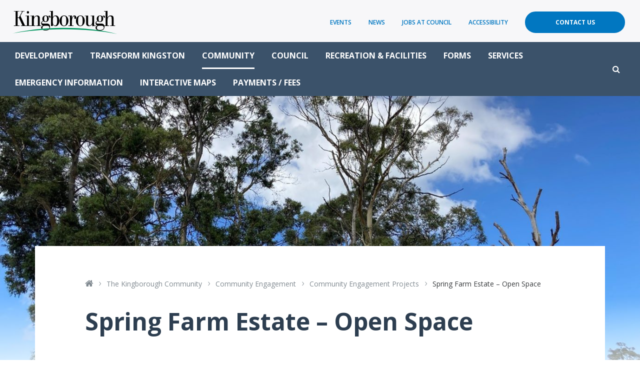

--- FILE ---
content_type: text/html; charset=UTF-8
request_url: https://www.kingborough.tas.gov.au/kingborough/engagement-2/community-engagement-projects/spring-farm-estate-play-space/
body_size: 16751
content:
<!doctype html>
<html lang="en-US">
<head prefix="og: http://ogp.me/ns# fb: http://ogp.me/ns/fb#">
	<meta charset="UTF-8">
	<meta http-equiv="X-UA-Compatible" content="IE=edge">    
	<meta name="viewport" content="width=device-width, initial-scale=1.0, maximum-scale=1.0">
	
	<title>Spring Farm Estate - Open Space - Kingborough Council</title>
	
	<!-- <link rel="shortcut icon" href="https://www.kingborough.tas.gov.au/wp-content/themes/theme/static/images/touch/favicon.png">
	<link rel="apple-touch-icon" href="https://www.kingborough.tas.gov.au/wp-content/themes/theme/static/images/touch/apple-touch-icon.png"> -->
    
	<meta name='robots' content='index, follow, max-image-preview:large, max-snippet:-1, max-video-preview:-1' />
	<style>img:is([sizes="auto" i], [sizes^="auto," i]) { contain-intrinsic-size: 3000px 1500px }</style>
	
	<!-- This site is optimized with the Yoast SEO plugin v24.9 - https://yoast.com/wordpress/plugins/seo/ -->
	<link rel="canonical" href="https://www.kingborough.tas.gov.au/kingborough/engagement-2/community-engagement-projects/spring-farm-estate-play-space/" />
	<meta property="og:locale" content="en_US" />
	<meta property="og:type" content="article" />
	<meta property="og:title" content="Spring Farm Estate - Open Space - Kingborough Council" />
	<meta property="og:description" content="The public consultation has now closed. In the past three years, approximately 600 residential lots have been created in the Spring Farm and Whitewater Park Estate developments. Council is now&hellip;" />
	<meta property="og:url" content="https://www.kingborough.tas.gov.au/kingborough/engagement-2/community-engagement-projects/spring-farm-estate-play-space/" />
	<meta property="og:site_name" content="Kingborough Council" />
	<meta property="article:modified_time" content="2022-09-19T23:50:19+00:00" />
	<meta property="og:image" content="https://www.kingborough.tas.gov.au/wp-content/uploads/2022/06/Map-Spring-Farm-POS-Picture2a.jpg" />
	<meta property="og:image:width" content="702" />
	<meta property="og:image:height" content="458" />
	<meta property="og:image:type" content="image/jpeg" />
	<meta name="twitter:card" content="summary_large_image" />
	<meta name="twitter:label1" content="Est. reading time" />
	<meta name="twitter:data1" content="2 minutes" />
	<script type="application/ld+json" class="yoast-schema-graph">{"@context":"https://schema.org","@graph":[{"@type":"WebPage","@id":"https://www.kingborough.tas.gov.au/kingborough/engagement-2/community-engagement-projects/spring-farm-estate-play-space/","url":"https://www.kingborough.tas.gov.au/kingborough/engagement-2/community-engagement-projects/spring-farm-estate-play-space/","name":"Spring Farm Estate - Open Space - Kingborough Council","isPartOf":{"@id":"https://www.kingborough.tas.gov.au/#website"},"primaryImageOfPage":{"@id":"https://www.kingborough.tas.gov.au/kingborough/engagement-2/community-engagement-projects/spring-farm-estate-play-space/#primaryimage"},"image":{"@id":"https://www.kingborough.tas.gov.au/kingborough/engagement-2/community-engagement-projects/spring-farm-estate-play-space/#primaryimage"},"thumbnailUrl":"https://www.kingborough.tas.gov.au/wp-content/uploads/2022/06/Map-Spring-Farm-POS-Picture2a.jpg","datePublished":"2022-06-29T02:51:25+00:00","dateModified":"2022-09-19T23:50:19+00:00","breadcrumb":{"@id":"https://www.kingborough.tas.gov.au/kingborough/engagement-2/community-engagement-projects/spring-farm-estate-play-space/#breadcrumb"},"inLanguage":"en-US","potentialAction":[{"@type":"ReadAction","target":["https://www.kingborough.tas.gov.au/kingborough/engagement-2/community-engagement-projects/spring-farm-estate-play-space/"]}]},{"@type":"ImageObject","inLanguage":"en-US","@id":"https://www.kingborough.tas.gov.au/kingborough/engagement-2/community-engagement-projects/spring-farm-estate-play-space/#primaryimage","url":"https://www.kingborough.tas.gov.au/wp-content/uploads/2022/06/Map-Spring-Farm-POS-Picture2a.jpg","contentUrl":"https://www.kingborough.tas.gov.au/wp-content/uploads/2022/06/Map-Spring-Farm-POS-Picture2a.jpg","width":702,"height":458},{"@type":"BreadcrumbList","@id":"https://www.kingborough.tas.gov.au/kingborough/engagement-2/community-engagement-projects/spring-farm-estate-play-space/#breadcrumb","itemListElement":[{"@type":"ListItem","position":1,"name":"Home","item":"https://www.kingborough.tas.gov.au/"},{"@type":"ListItem","position":2,"name":"The Kingborough Community","item":"https://www.kingborough.tas.gov.au/kingborough/"},{"@type":"ListItem","position":3,"name":"Community Engagement","item":"https://www.kingborough.tas.gov.au/kingborough/engagement-2/"},{"@type":"ListItem","position":4,"name":"Community Engagement Projects","item":"https://www.kingborough.tas.gov.au/kingborough/engagement-2/community-engagement-projects/"},{"@type":"ListItem","position":5,"name":"Spring Farm Estate &#8211; Open Space"}]},{"@type":"WebSite","@id":"https://www.kingborough.tas.gov.au/#website","url":"https://www.kingborough.tas.gov.au/","name":"Kingborough Council","description":"","potentialAction":[{"@type":"SearchAction","target":{"@type":"EntryPoint","urlTemplate":"https://www.kingborough.tas.gov.au/?s={search_term_string}"},"query-input":{"@type":"PropertyValueSpecification","valueRequired":true,"valueName":"search_term_string"}}],"inLanguage":"en-US"}]}</script>
	<!-- / Yoast SEO plugin. -->


<link rel='dns-prefetch' href='//ajax.googleapis.com' />
<link rel='dns-prefetch' href='//cdnjs.cloudflare.com' />
<link rel='dns-prefetch' href='//maxcdn.bootstrapcdn.com' />
<link rel='dns-prefetch' href='//fonts.googleapis.com' />
<link rel="alternate" type="text/calendar" title="Kingborough Council &raquo; iCal Feed" href="https://www.kingborough.tas.gov.au/community-events/?ical=1" />
		<!-- This site uses the Google Analytics by MonsterInsights plugin v8.28.0 - Using Analytics tracking - https://www.monsterinsights.com/ -->
							<script src="//www.googletagmanager.com/gtag/js?id=G-MN6M4CSCL7"  data-cfasync="false" data-wpfc-render="false" type="text/javascript" async></script>
			<script data-cfasync="false" data-wpfc-render="false" type="text/javascript">
				var mi_version = '8.28.0';
				var mi_track_user = true;
				var mi_no_track_reason = '';
								var MonsterInsightsDefaultLocations = {"page_location":"https:\/\/www.kingborough.tas.gov.au\/kingborough\/engagement-2\/community-engagement-projects\/spring-farm-estate-play-space\/"};
				if ( typeof MonsterInsightsPrivacyGuardFilter === 'function' ) {
					var MonsterInsightsLocations = (typeof MonsterInsightsExcludeQuery === 'object') ? MonsterInsightsPrivacyGuardFilter( MonsterInsightsExcludeQuery ) : MonsterInsightsPrivacyGuardFilter( MonsterInsightsDefaultLocations );
				} else {
					var MonsterInsightsLocations = (typeof MonsterInsightsExcludeQuery === 'object') ? MonsterInsightsExcludeQuery : MonsterInsightsDefaultLocations;
				}

								var disableStrs = [
										'ga-disable-G-MN6M4CSCL7',
									];

				/* Function to detect opted out users */
				function __gtagTrackerIsOptedOut() {
					for (var index = 0; index < disableStrs.length; index++) {
						if (document.cookie.indexOf(disableStrs[index] + '=true') > -1) {
							return true;
						}
					}

					return false;
				}

				/* Disable tracking if the opt-out cookie exists. */
				if (__gtagTrackerIsOptedOut()) {
					for (var index = 0; index < disableStrs.length; index++) {
						window[disableStrs[index]] = true;
					}
				}

				/* Opt-out function */
				function __gtagTrackerOptout() {
					for (var index = 0; index < disableStrs.length; index++) {
						document.cookie = disableStrs[index] + '=true; expires=Thu, 31 Dec 2099 23:59:59 UTC; path=/';
						window[disableStrs[index]] = true;
					}
				}

				if ('undefined' === typeof gaOptout) {
					function gaOptout() {
						__gtagTrackerOptout();
					}
				}
								window.dataLayer = window.dataLayer || [];

				window.MonsterInsightsDualTracker = {
					helpers: {},
					trackers: {},
				};
				if (mi_track_user) {
					function __gtagDataLayer() {
						dataLayer.push(arguments);
					}

					function __gtagTracker(type, name, parameters) {
						if (!parameters) {
							parameters = {};
						}

						if (parameters.send_to) {
							__gtagDataLayer.apply(null, arguments);
							return;
						}

						if (type === 'event') {
														parameters.send_to = monsterinsights_frontend.v4_id;
							var hookName = name;
							if (typeof parameters['event_category'] !== 'undefined') {
								hookName = parameters['event_category'] + ':' + name;
							}

							if (typeof MonsterInsightsDualTracker.trackers[hookName] !== 'undefined') {
								MonsterInsightsDualTracker.trackers[hookName](parameters);
							} else {
								__gtagDataLayer('event', name, parameters);
							}
							
						} else {
							__gtagDataLayer.apply(null, arguments);
						}
					}

					__gtagTracker('js', new Date());
					__gtagTracker('set', {
						'developer_id.dZGIzZG': true,
											});
					if ( MonsterInsightsLocations.page_location ) {
						__gtagTracker('set', MonsterInsightsLocations);
					}
										__gtagTracker('config', 'G-MN6M4CSCL7', {"forceSSL":"true"} );
															window.gtag = __gtagTracker;										(function () {
						/* https://developers.google.com/analytics/devguides/collection/analyticsjs/ */
						/* ga and __gaTracker compatibility shim. */
						var noopfn = function () {
							return null;
						};
						var newtracker = function () {
							return new Tracker();
						};
						var Tracker = function () {
							return null;
						};
						var p = Tracker.prototype;
						p.get = noopfn;
						p.set = noopfn;
						p.send = function () {
							var args = Array.prototype.slice.call(arguments);
							args.unshift('send');
							__gaTracker.apply(null, args);
						};
						var __gaTracker = function () {
							var len = arguments.length;
							if (len === 0) {
								return;
							}
							var f = arguments[len - 1];
							if (typeof f !== 'object' || f === null || typeof f.hitCallback !== 'function') {
								if ('send' === arguments[0]) {
									var hitConverted, hitObject = false, action;
									if ('event' === arguments[1]) {
										if ('undefined' !== typeof arguments[3]) {
											hitObject = {
												'eventAction': arguments[3],
												'eventCategory': arguments[2],
												'eventLabel': arguments[4],
												'value': arguments[5] ? arguments[5] : 1,
											}
										}
									}
									if ('pageview' === arguments[1]) {
										if ('undefined' !== typeof arguments[2]) {
											hitObject = {
												'eventAction': 'page_view',
												'page_path': arguments[2],
											}
										}
									}
									if (typeof arguments[2] === 'object') {
										hitObject = arguments[2];
									}
									if (typeof arguments[5] === 'object') {
										Object.assign(hitObject, arguments[5]);
									}
									if ('undefined' !== typeof arguments[1].hitType) {
										hitObject = arguments[1];
										if ('pageview' === hitObject.hitType) {
											hitObject.eventAction = 'page_view';
										}
									}
									if (hitObject) {
										action = 'timing' === arguments[1].hitType ? 'timing_complete' : hitObject.eventAction;
										hitConverted = mapArgs(hitObject);
										__gtagTracker('event', action, hitConverted);
									}
								}
								return;
							}

							function mapArgs(args) {
								var arg, hit = {};
								var gaMap = {
									'eventCategory': 'event_category',
									'eventAction': 'event_action',
									'eventLabel': 'event_label',
									'eventValue': 'event_value',
									'nonInteraction': 'non_interaction',
									'timingCategory': 'event_category',
									'timingVar': 'name',
									'timingValue': 'value',
									'timingLabel': 'event_label',
									'page': 'page_path',
									'location': 'page_location',
									'title': 'page_title',
									'referrer' : 'page_referrer',
								};
								for (arg in args) {
																		if (!(!args.hasOwnProperty(arg) || !gaMap.hasOwnProperty(arg))) {
										hit[gaMap[arg]] = args[arg];
									} else {
										hit[arg] = args[arg];
									}
								}
								return hit;
							}

							try {
								f.hitCallback();
							} catch (ex) {
							}
						};
						__gaTracker.create = newtracker;
						__gaTracker.getByName = newtracker;
						__gaTracker.getAll = function () {
							return [];
						};
						__gaTracker.remove = noopfn;
						__gaTracker.loaded = true;
						window['__gaTracker'] = __gaTracker;
					})();
									} else {
										console.log("");
					(function () {
						function __gtagTracker() {
							return null;
						}

						window['__gtagTracker'] = __gtagTracker;
						window['gtag'] = __gtagTracker;
					})();
									}
			</script>
				<!-- / Google Analytics by MonsterInsights -->
		<script type="text/javascript">
/* <![CDATA[ */
window._wpemojiSettings = {"baseUrl":"https:\/\/s.w.org\/images\/core\/emoji\/15.0.3\/72x72\/","ext":".png","svgUrl":"https:\/\/s.w.org\/images\/core\/emoji\/15.0.3\/svg\/","svgExt":".svg","source":{"concatemoji":"https:\/\/www.kingborough.tas.gov.au\/wp-includes\/js\/wp-emoji-release.min.js?ver=77127a7a1e457b36d09b4ef83bf827d9"}};
/*! This file is auto-generated */
!function(i,n){var o,s,e;function c(e){try{var t={supportTests:e,timestamp:(new Date).valueOf()};sessionStorage.setItem(o,JSON.stringify(t))}catch(e){}}function p(e,t,n){e.clearRect(0,0,e.canvas.width,e.canvas.height),e.fillText(t,0,0);var t=new Uint32Array(e.getImageData(0,0,e.canvas.width,e.canvas.height).data),r=(e.clearRect(0,0,e.canvas.width,e.canvas.height),e.fillText(n,0,0),new Uint32Array(e.getImageData(0,0,e.canvas.width,e.canvas.height).data));return t.every(function(e,t){return e===r[t]})}function u(e,t,n){switch(t){case"flag":return n(e,"\ud83c\udff3\ufe0f\u200d\u26a7\ufe0f","\ud83c\udff3\ufe0f\u200b\u26a7\ufe0f")?!1:!n(e,"\ud83c\uddfa\ud83c\uddf3","\ud83c\uddfa\u200b\ud83c\uddf3")&&!n(e,"\ud83c\udff4\udb40\udc67\udb40\udc62\udb40\udc65\udb40\udc6e\udb40\udc67\udb40\udc7f","\ud83c\udff4\u200b\udb40\udc67\u200b\udb40\udc62\u200b\udb40\udc65\u200b\udb40\udc6e\u200b\udb40\udc67\u200b\udb40\udc7f");case"emoji":return!n(e,"\ud83d\udc26\u200d\u2b1b","\ud83d\udc26\u200b\u2b1b")}return!1}function f(e,t,n){var r="undefined"!=typeof WorkerGlobalScope&&self instanceof WorkerGlobalScope?new OffscreenCanvas(300,150):i.createElement("canvas"),a=r.getContext("2d",{willReadFrequently:!0}),o=(a.textBaseline="top",a.font="600 32px Arial",{});return e.forEach(function(e){o[e]=t(a,e,n)}),o}function t(e){var t=i.createElement("script");t.src=e,t.defer=!0,i.head.appendChild(t)}"undefined"!=typeof Promise&&(o="wpEmojiSettingsSupports",s=["flag","emoji"],n.supports={everything:!0,everythingExceptFlag:!0},e=new Promise(function(e){i.addEventListener("DOMContentLoaded",e,{once:!0})}),new Promise(function(t){var n=function(){try{var e=JSON.parse(sessionStorage.getItem(o));if("object"==typeof e&&"number"==typeof e.timestamp&&(new Date).valueOf()<e.timestamp+604800&&"object"==typeof e.supportTests)return e.supportTests}catch(e){}return null}();if(!n){if("undefined"!=typeof Worker&&"undefined"!=typeof OffscreenCanvas&&"undefined"!=typeof URL&&URL.createObjectURL&&"undefined"!=typeof Blob)try{var e="postMessage("+f.toString()+"("+[JSON.stringify(s),u.toString(),p.toString()].join(",")+"));",r=new Blob([e],{type:"text/javascript"}),a=new Worker(URL.createObjectURL(r),{name:"wpTestEmojiSupports"});return void(a.onmessage=function(e){c(n=e.data),a.terminate(),t(n)})}catch(e){}c(n=f(s,u,p))}t(n)}).then(function(e){for(var t in e)n.supports[t]=e[t],n.supports.everything=n.supports.everything&&n.supports[t],"flag"!==t&&(n.supports.everythingExceptFlag=n.supports.everythingExceptFlag&&n.supports[t]);n.supports.everythingExceptFlag=n.supports.everythingExceptFlag&&!n.supports.flag,n.DOMReady=!1,n.readyCallback=function(){n.DOMReady=!0}}).then(function(){return e}).then(function(){var e;n.supports.everything||(n.readyCallback(),(e=n.source||{}).concatemoji?t(e.concatemoji):e.wpemoji&&e.twemoji&&(t(e.twemoji),t(e.wpemoji)))}))}((window,document),window._wpemojiSettings);
/* ]]> */
</script>
<link rel='stylesheet' id='tribe-events-pro-mini-calendar-block-styles-css' href='https://www.kingborough.tas.gov.au/wp-content/plugins/events-calendar-pro/src/resources/css/tribe-events-pro-mini-calendar-block.min.css?ver=5.13.1' type='text/css' media='all' />
<style id='wp-emoji-styles-inline-css' type='text/css'>

	img.wp-smiley, img.emoji {
		display: inline !important;
		border: none !important;
		box-shadow: none !important;
		height: 1em !important;
		width: 1em !important;
		margin: 0 0.07em !important;
		vertical-align: -0.1em !important;
		background: none !important;
		padding: 0 !important;
	}
</style>
<link rel='stylesheet' id='wp-block-library-css' href='https://www.kingborough.tas.gov.au/wp-includes/css/dist/block-library/style.min.css?ver=77127a7a1e457b36d09b4ef83bf827d9' type='text/css' media='all' />
<style id='classic-theme-styles-inline-css' type='text/css'>
/*! This file is auto-generated */
.wp-block-button__link{color:#fff;background-color:#32373c;border-radius:9999px;box-shadow:none;text-decoration:none;padding:calc(.667em + 2px) calc(1.333em + 2px);font-size:1.125em}.wp-block-file__button{background:#32373c;color:#fff;text-decoration:none}
</style>
<style id='global-styles-inline-css' type='text/css'>
:root{--wp--preset--aspect-ratio--square: 1;--wp--preset--aspect-ratio--4-3: 4/3;--wp--preset--aspect-ratio--3-4: 3/4;--wp--preset--aspect-ratio--3-2: 3/2;--wp--preset--aspect-ratio--2-3: 2/3;--wp--preset--aspect-ratio--16-9: 16/9;--wp--preset--aspect-ratio--9-16: 9/16;--wp--preset--color--black: #000000;--wp--preset--color--cyan-bluish-gray: #abb8c3;--wp--preset--color--white: #ffffff;--wp--preset--color--pale-pink: #f78da7;--wp--preset--color--vivid-red: #cf2e2e;--wp--preset--color--luminous-vivid-orange: #ff6900;--wp--preset--color--luminous-vivid-amber: #fcb900;--wp--preset--color--light-green-cyan: #7bdcb5;--wp--preset--color--vivid-green-cyan: #00d084;--wp--preset--color--pale-cyan-blue: #8ed1fc;--wp--preset--color--vivid-cyan-blue: #0693e3;--wp--preset--color--vivid-purple: #9b51e0;--wp--preset--gradient--vivid-cyan-blue-to-vivid-purple: linear-gradient(135deg,rgba(6,147,227,1) 0%,rgb(155,81,224) 100%);--wp--preset--gradient--light-green-cyan-to-vivid-green-cyan: linear-gradient(135deg,rgb(122,220,180) 0%,rgb(0,208,130) 100%);--wp--preset--gradient--luminous-vivid-amber-to-luminous-vivid-orange: linear-gradient(135deg,rgba(252,185,0,1) 0%,rgba(255,105,0,1) 100%);--wp--preset--gradient--luminous-vivid-orange-to-vivid-red: linear-gradient(135deg,rgba(255,105,0,1) 0%,rgb(207,46,46) 100%);--wp--preset--gradient--very-light-gray-to-cyan-bluish-gray: linear-gradient(135deg,rgb(238,238,238) 0%,rgb(169,184,195) 100%);--wp--preset--gradient--cool-to-warm-spectrum: linear-gradient(135deg,rgb(74,234,220) 0%,rgb(151,120,209) 20%,rgb(207,42,186) 40%,rgb(238,44,130) 60%,rgb(251,105,98) 80%,rgb(254,248,76) 100%);--wp--preset--gradient--blush-light-purple: linear-gradient(135deg,rgb(255,206,236) 0%,rgb(152,150,240) 100%);--wp--preset--gradient--blush-bordeaux: linear-gradient(135deg,rgb(254,205,165) 0%,rgb(254,45,45) 50%,rgb(107,0,62) 100%);--wp--preset--gradient--luminous-dusk: linear-gradient(135deg,rgb(255,203,112) 0%,rgb(199,81,192) 50%,rgb(65,88,208) 100%);--wp--preset--gradient--pale-ocean: linear-gradient(135deg,rgb(255,245,203) 0%,rgb(182,227,212) 50%,rgb(51,167,181) 100%);--wp--preset--gradient--electric-grass: linear-gradient(135deg,rgb(202,248,128) 0%,rgb(113,206,126) 100%);--wp--preset--gradient--midnight: linear-gradient(135deg,rgb(2,3,129) 0%,rgb(40,116,252) 100%);--wp--preset--font-size--small: 13px;--wp--preset--font-size--medium: 20px;--wp--preset--font-size--large: 36px;--wp--preset--font-size--x-large: 42px;--wp--preset--spacing--20: 0.44rem;--wp--preset--spacing--30: 0.67rem;--wp--preset--spacing--40: 1rem;--wp--preset--spacing--50: 1.5rem;--wp--preset--spacing--60: 2.25rem;--wp--preset--spacing--70: 3.38rem;--wp--preset--spacing--80: 5.06rem;--wp--preset--shadow--natural: 6px 6px 9px rgba(0, 0, 0, 0.2);--wp--preset--shadow--deep: 12px 12px 50px rgba(0, 0, 0, 0.4);--wp--preset--shadow--sharp: 6px 6px 0px rgba(0, 0, 0, 0.2);--wp--preset--shadow--outlined: 6px 6px 0px -3px rgba(255, 255, 255, 1), 6px 6px rgba(0, 0, 0, 1);--wp--preset--shadow--crisp: 6px 6px 0px rgba(0, 0, 0, 1);}:where(.is-layout-flex){gap: 0.5em;}:where(.is-layout-grid){gap: 0.5em;}body .is-layout-flex{display: flex;}.is-layout-flex{flex-wrap: wrap;align-items: center;}.is-layout-flex > :is(*, div){margin: 0;}body .is-layout-grid{display: grid;}.is-layout-grid > :is(*, div){margin: 0;}:where(.wp-block-columns.is-layout-flex){gap: 2em;}:where(.wp-block-columns.is-layout-grid){gap: 2em;}:where(.wp-block-post-template.is-layout-flex){gap: 1.25em;}:where(.wp-block-post-template.is-layout-grid){gap: 1.25em;}.has-black-color{color: var(--wp--preset--color--black) !important;}.has-cyan-bluish-gray-color{color: var(--wp--preset--color--cyan-bluish-gray) !important;}.has-white-color{color: var(--wp--preset--color--white) !important;}.has-pale-pink-color{color: var(--wp--preset--color--pale-pink) !important;}.has-vivid-red-color{color: var(--wp--preset--color--vivid-red) !important;}.has-luminous-vivid-orange-color{color: var(--wp--preset--color--luminous-vivid-orange) !important;}.has-luminous-vivid-amber-color{color: var(--wp--preset--color--luminous-vivid-amber) !important;}.has-light-green-cyan-color{color: var(--wp--preset--color--light-green-cyan) !important;}.has-vivid-green-cyan-color{color: var(--wp--preset--color--vivid-green-cyan) !important;}.has-pale-cyan-blue-color{color: var(--wp--preset--color--pale-cyan-blue) !important;}.has-vivid-cyan-blue-color{color: var(--wp--preset--color--vivid-cyan-blue) !important;}.has-vivid-purple-color{color: var(--wp--preset--color--vivid-purple) !important;}.has-black-background-color{background-color: var(--wp--preset--color--black) !important;}.has-cyan-bluish-gray-background-color{background-color: var(--wp--preset--color--cyan-bluish-gray) !important;}.has-white-background-color{background-color: var(--wp--preset--color--white) !important;}.has-pale-pink-background-color{background-color: var(--wp--preset--color--pale-pink) !important;}.has-vivid-red-background-color{background-color: var(--wp--preset--color--vivid-red) !important;}.has-luminous-vivid-orange-background-color{background-color: var(--wp--preset--color--luminous-vivid-orange) !important;}.has-luminous-vivid-amber-background-color{background-color: var(--wp--preset--color--luminous-vivid-amber) !important;}.has-light-green-cyan-background-color{background-color: var(--wp--preset--color--light-green-cyan) !important;}.has-vivid-green-cyan-background-color{background-color: var(--wp--preset--color--vivid-green-cyan) !important;}.has-pale-cyan-blue-background-color{background-color: var(--wp--preset--color--pale-cyan-blue) !important;}.has-vivid-cyan-blue-background-color{background-color: var(--wp--preset--color--vivid-cyan-blue) !important;}.has-vivid-purple-background-color{background-color: var(--wp--preset--color--vivid-purple) !important;}.has-black-border-color{border-color: var(--wp--preset--color--black) !important;}.has-cyan-bluish-gray-border-color{border-color: var(--wp--preset--color--cyan-bluish-gray) !important;}.has-white-border-color{border-color: var(--wp--preset--color--white) !important;}.has-pale-pink-border-color{border-color: var(--wp--preset--color--pale-pink) !important;}.has-vivid-red-border-color{border-color: var(--wp--preset--color--vivid-red) !important;}.has-luminous-vivid-orange-border-color{border-color: var(--wp--preset--color--luminous-vivid-orange) !important;}.has-luminous-vivid-amber-border-color{border-color: var(--wp--preset--color--luminous-vivid-amber) !important;}.has-light-green-cyan-border-color{border-color: var(--wp--preset--color--light-green-cyan) !important;}.has-vivid-green-cyan-border-color{border-color: var(--wp--preset--color--vivid-green-cyan) !important;}.has-pale-cyan-blue-border-color{border-color: var(--wp--preset--color--pale-cyan-blue) !important;}.has-vivid-cyan-blue-border-color{border-color: var(--wp--preset--color--vivid-cyan-blue) !important;}.has-vivid-purple-border-color{border-color: var(--wp--preset--color--vivid-purple) !important;}.has-vivid-cyan-blue-to-vivid-purple-gradient-background{background: var(--wp--preset--gradient--vivid-cyan-blue-to-vivid-purple) !important;}.has-light-green-cyan-to-vivid-green-cyan-gradient-background{background: var(--wp--preset--gradient--light-green-cyan-to-vivid-green-cyan) !important;}.has-luminous-vivid-amber-to-luminous-vivid-orange-gradient-background{background: var(--wp--preset--gradient--luminous-vivid-amber-to-luminous-vivid-orange) !important;}.has-luminous-vivid-orange-to-vivid-red-gradient-background{background: var(--wp--preset--gradient--luminous-vivid-orange-to-vivid-red) !important;}.has-very-light-gray-to-cyan-bluish-gray-gradient-background{background: var(--wp--preset--gradient--very-light-gray-to-cyan-bluish-gray) !important;}.has-cool-to-warm-spectrum-gradient-background{background: var(--wp--preset--gradient--cool-to-warm-spectrum) !important;}.has-blush-light-purple-gradient-background{background: var(--wp--preset--gradient--blush-light-purple) !important;}.has-blush-bordeaux-gradient-background{background: var(--wp--preset--gradient--blush-bordeaux) !important;}.has-luminous-dusk-gradient-background{background: var(--wp--preset--gradient--luminous-dusk) !important;}.has-pale-ocean-gradient-background{background: var(--wp--preset--gradient--pale-ocean) !important;}.has-electric-grass-gradient-background{background: var(--wp--preset--gradient--electric-grass) !important;}.has-midnight-gradient-background{background: var(--wp--preset--gradient--midnight) !important;}.has-small-font-size{font-size: var(--wp--preset--font-size--small) !important;}.has-medium-font-size{font-size: var(--wp--preset--font-size--medium) !important;}.has-large-font-size{font-size: var(--wp--preset--font-size--large) !important;}.has-x-large-font-size{font-size: var(--wp--preset--font-size--x-large) !important;}
:where(.wp-block-post-template.is-layout-flex){gap: 1.25em;}:where(.wp-block-post-template.is-layout-grid){gap: 1.25em;}
:where(.wp-block-columns.is-layout-flex){gap: 2em;}:where(.wp-block-columns.is-layout-grid){gap: 2em;}
:root :where(.wp-block-pullquote){font-size: 1.5em;line-height: 1.6;}
</style>
<link rel='stylesheet' id='pb-accordion-blocks-style-css' href='https://www.kingborough.tas.gov.au/wp-content/plugins/accordion-blocks/build/index.css?ver=1.5.0' type='text/css' media='all' />
<link rel='stylesheet' id='SearchAutocomplete-theme-css' href='https://www.kingborough.tas.gov.au/wp-content/plugins/search-autocomplete/css/aristo/jquery-ui-aristo.min.css?ver=1.9.2' type='text/css' media='all' />
<link rel='stylesheet' id='timetable_sf_style-css' href='https://www.kingborough.tas.gov.au/wp-content/plugins/timetable/style/superfish.css?ver=77127a7a1e457b36d09b4ef83bf827d9' type='text/css' media='all' />
<link rel='stylesheet' id='timetable_gtip2_style-css' href='https://www.kingborough.tas.gov.au/wp-content/plugins/timetable/style/jquery.qtip.css?ver=77127a7a1e457b36d09b4ef83bf827d9' type='text/css' media='all' />
<link rel='stylesheet' id='timetable_style-css' href='https://www.kingborough.tas.gov.au/wp-content/plugins/timetable/style/style.css?ver=77127a7a1e457b36d09b4ef83bf827d9' type='text/css' media='all' />
<link rel='stylesheet' id='timetable_event_template-css' href='https://www.kingborough.tas.gov.au/wp-content/plugins/timetable/style/event_template.css?ver=77127a7a1e457b36d09b4ef83bf827d9' type='text/css' media='all' />
<link rel='stylesheet' id='timetable_responsive_style-css' href='https://www.kingborough.tas.gov.au/wp-content/plugins/timetable/style/responsive.css?ver=77127a7a1e457b36d09b4ef83bf827d9' type='text/css' media='all' />
<link rel='stylesheet' id='timetable_font_lato-css' href='//fonts.googleapis.com/css?family=Lato%3A400%2C700&#038;ver=77127a7a1e457b36d09b4ef83bf827d9' type='text/css' media='all' />
<link rel='stylesheet' id='style-css' href='https://www.kingborough.tas.gov.au/wp-content/themes/theme/static/css/style.css?ver=1.0.21' type='text/css' media='all' />
<link rel='stylesheet' id='tablepress-default-css' href='https://www.kingborough.tas.gov.au/wp-content/plugins/tablepress-pro/css/build/default.css?ver=2.4.2' type='text/css' media='all' />
<style id='tablepress-default-inline-css' type='text/css'>
.tablepress-id-49 .column-4{word-break:normal}.tablepress-id-80 .column-1{max-width:250px}
</style>
<link rel='stylesheet' id='tablepress-datatables-buttons-css' href='https://www.kingborough.tas.gov.au/wp-content/plugins/tablepress-pro/modules/css/build/datatables.buttons.css?ver=2.4.2' type='text/css' media='all' />
<link rel='stylesheet' id='tablepress-datatables-columnfilterwidgets-css' href='https://www.kingborough.tas.gov.au/wp-content/plugins/tablepress-pro/modules/css/build/datatables.columnfilterwidgets.css?ver=2.4.2' type='text/css' media='all' />
<link rel='stylesheet' id='tablepress-responsive-tables-css' href='https://www.kingborough.tas.gov.au/wp-content/plugins/tablepress-pro/modules/css/build/responsive-tables.css?ver=2.4.2' type='text/css' media='all' />
<script type="text/javascript" src="https://www.kingborough.tas.gov.au/wp-content/plugins/google-analytics-for-wordpress/assets/js/frontend-gtag.min.js?ver=8.28.0" id="monsterinsights-frontend-script-js"></script>
<script data-cfasync="false" data-wpfc-render="false" type="text/javascript" id='monsterinsights-frontend-script-js-extra'>/* <![CDATA[ */
var monsterinsights_frontend = {"js_events_tracking":"true","download_extensions":"doc,pdf,ppt,zip,xls,docx,pptx,xlsx","inbound_paths":"[]","home_url":"https:\/\/www.kingborough.tas.gov.au","hash_tracking":"false","v4_id":"G-MN6M4CSCL7"};/* ]]> */
</script>
<script type="text/javascript" src="//ajax.googleapis.com/ajax/libs/jquery/2.2.4/jquery.min.js?ver=2.2.4" id="jquery-js"></script>
<script type="text/javascript" src="//cdnjs.cloudflare.com/ajax/libs/modernizr/2.8.3/modernizr.min.js?ver=2.8.3" id="modernizr-js"></script>
<link rel="https://api.w.org/" href="https://www.kingborough.tas.gov.au/wp-json/" /><link rel="alternate" title="JSON" type="application/json" href="https://www.kingborough.tas.gov.au/wp-json/wp/v2/pages/25581" /><link rel="alternate" title="oEmbed (JSON)" type="application/json+oembed" href="https://www.kingborough.tas.gov.au/wp-json/oembed/1.0/embed?url=https%3A%2F%2Fwww.kingborough.tas.gov.au%2Fkingborough%2Fengagement-2%2Fcommunity-engagement-projects%2Fspring-farm-estate-play-space%2F" />
<link rel="alternate" title="oEmbed (XML)" type="text/xml+oembed" href="https://www.kingborough.tas.gov.au/wp-json/oembed/1.0/embed?url=https%3A%2F%2Fwww.kingborough.tas.gov.au%2Fkingborough%2Fengagement-2%2Fcommunity-engagement-projects%2Fspring-farm-estate-play-space%2F&#038;format=xml" />
<meta name="tec-api-version" content="v1"><meta name="tec-api-origin" content="https://www.kingborough.tas.gov.au"><link rel="alternate" href="https://www.kingborough.tas.gov.au/wp-json/tribe/events/v1/" />        
    <!--[if lt IE 9]>
        <script src="//cdnjs.cloudflare.com/ajax/libs/html5shiv/3.7.2/html5shiv.min.js"></script>
        <script src="//cdnjs.cloudflare.com/ajax/libs/respond.js/1.4.2/respond.min.js"></script>
    <![endif]-->
</head>
    

<body class="page-template-default page page-id-25581 page-child parent-pageid-18424 tribe-no-js">
    
    <header id="header">
        <div id="header-topsection">
            
            <span id="logo" itemscope itemtype="http://schema.org/Organization">
    <a href="https://www.kingborough.tas.gov.au" itemprop="url">
        <img src="https://www.kingborough.tas.gov.au/wp-content/themes/theme/static/images/logo.svg" alt="Kingborough Council logo" itemprop="logo">
        <span class="sr-only" itemprop="name">Kingborough Council</span>
    </a>
</span>            
            <nav id="secondary-menu" class="pull-right">
                <ul id="menu-secondary" class="menu"><li id="menu-item-23568" class="menu-item menu-item-type-custom menu-item-object-custom menu-item-23568"><a href="https://www.kingborough.tas.gov.au/community-events/">Events</a></li>
<li id="menu-item-53" class="menu-item menu-item-type-post_type menu-item-object-page menu-item-53"><a href="https://www.kingborough.tas.gov.au/news-media/news/">News</a></li>
<li id="menu-item-43555" class="menu-item menu-item-type-custom menu-item-object-custom menu-item-43555"><a href="https://www.kingborough.tas.gov.au/jobs-at-council/">Jobs at Council</a></li>
<li id="menu-item-2481" class="menu-item menu-item-type-post_type menu-item-object-page menu-item-2481"><a href="https://www.kingborough.tas.gov.au/council/accessibility/">Accessibility</a></li>
<li id="menu-item-140" class="menu-item menu-item-type-post_type menu-item-object-page menu-item-140"><a href="https://www.kingborough.tas.gov.au/contact/">Contact Us</a></li>
</ul>            </nav>
            
            <button id="btn-menu">
                <i class="fa fa-bars"></i>
                <span>Menu</span>
            </button>
        </div>
            
        <nav id="main-menu">
    <form id="search" class="search-close" method="get" action="https://www.kingborough.tas.gov.au/">
        <button id="btn-search" class="fa fa-search" type="button">
            <span class="sr-only">Search</span>
        </button>
        <input class="form-control" type="text" placeholder="Search" name="s">
    </form>
    
    <ul id="menu-main" class="menu"><li id="menu-item-24287" class="menu-item menu-item-type-post_type menu-item-object-page menu-item-24287"><a href="https://www.kingborough.tas.gov.au/development-2/">Development</a></li>
<li id="menu-item-18358" class="menu-item menu-item-type-post_type menu-item-object-page menu-item-18358"><a href="https://www.kingborough.tas.gov.au/development/transform-kingston/">Transform Kingston</a></li>
<li id="menu-item-871" class="menu-item menu-item-type-post_type menu-item-object-page current-page-ancestor menu-item-871"><a href="https://www.kingborough.tas.gov.au/kingborough/">Community</a></li>
<li id="menu-item-874" class="menu-item menu-item-type-post_type menu-item-object-page menu-item-874"><a href="https://www.kingborough.tas.gov.au/council/">Council</a></li>
<li id="menu-item-890" class="menu-item menu-item-type-post_type menu-item-object-page menu-item-890"><a href="https://www.kingborough.tas.gov.au/recreation-facilities/">Recreation &#038; Facilities</a></li>
<li id="menu-item-24329" class="menu-item menu-item-type-post_type menu-item-object-page menu-item-24329"><a href="https://www.kingborough.tas.gov.au/forms-2/">Forms</a></li>
<li id="menu-item-927" class="menu-item menu-item-type-post_type menu-item-object-page menu-item-927"><a href="https://www.kingborough.tas.gov.au/services/">Services</a></li>
<li id="menu-item-20260" class="menu-item menu-item-type-post_type menu-item-object-page menu-item-20260"><a href="https://www.kingborough.tas.gov.au/emergency-management/">Emergency Information</a></li>
<li id="menu-item-24756" class="menu-item menu-item-type-custom menu-item-object-custom menu-item-24756"><a href="https://kingborough.maps.arcgis.com/apps/instant/filtergallery/index.html?appid=2e67a511f8e14c64b528ac16e6701cc1">Interactive Maps</a></li>
<li id="menu-item-25314" class="menu-item menu-item-type-post_type menu-item-object-page menu-item-25314"><a href="https://www.kingborough.tas.gov.au/payments-fees/">Payments / Fees</a></li>
</ul><ul id="menu-secondary-1" class="secondary-menu menu"><li class="menu-item menu-item-type-custom menu-item-object-custom menu-item-23568"><a href="https://www.kingborough.tas.gov.au/community-events/">Events</a></li>
<li class="menu-item menu-item-type-post_type menu-item-object-page menu-item-53"><a href="https://www.kingborough.tas.gov.au/news-media/news/">News</a></li>
<li class="menu-item menu-item-type-custom menu-item-object-custom menu-item-43555"><a href="https://www.kingborough.tas.gov.au/jobs-at-council/">Jobs at Council</a></li>
<li class="menu-item menu-item-type-post_type menu-item-object-page menu-item-2481"><a href="https://www.kingborough.tas.gov.au/council/accessibility/">Accessibility</a></li>
<li class="menu-item menu-item-type-post_type menu-item-object-page menu-item-140"><a href="https://www.kingborough.tas.gov.au/contact/">Contact Us</a></li>
</ul></nav>    </header>
            
        <main role="main">
            
            
    <div id="banner"  style="background-image:url(https://www.kingborough.tas.gov.au/wp-content/uploads/2022/06/Spring-Farm-Open-Space-Picture1-1379x800.jpg)" >
	        </div>
            
            <div id="main" class="container">
                
                <div class="row">
                    <div class="col-lg-12">
                        <nav id="breadcrumbs" itemprop="breadcrumb">
    <ul>
        <li><a href="https://www.kingborough.tas.gov.au" rel="index">
            <i class="fa fa-home"></i>
            <span class="sr-only">Home</span>
        </a></li>
        
                    <li><a href="https://www.kingborough.tas.gov.au/kingborough/">The Kingborough Community</a></li>
                    <li><a href="https://www.kingborough.tas.gov.au/kingborough/engagement-2/">Community Engagement</a></li>
                    <li><a href="https://www.kingborough.tas.gov.au/kingborough/engagement-2/community-engagement-projects/">Community Engagement Projects</a></li>
                            
                    <li class="active">Spring Farm Estate &#8211; Open Space</li>
            </ul>
</nav>                        
                                <div class="box-inner box-lighterblue box-rounded m-b-2 hidden-md-up">
            <h3 class="h6 m-b-1 text-uppercase">More from this section</h3>

            <ul class="page-list m-b-0">
                                                                                                <li >
                            <a href="https://www.kingborough.tas.gov.au/kingborough/engagement-2/">
                                Community Engagement                            </a>

                            <ul>
                                                                    <li ><a href="https://www.kingborough.tas.gov.au/kingborough/engagement-2/southern-tasmania-regional-land-use-strategy-strlus-public-consultation/">Southern Tasmania Regional Land Use Strategy (STRLUS)</a></li>
                                                                    <li ><a href="https://www.kingborough.tas.gov.au/kingborough/engagement-2/snug-foreshore-use-and-community-priorities/">Snug Foreshore Use and Community Priorities</a></li>
                                                                    <li ><a href="https://www.kingborough.tas.gov.au/kingborough/engagement-2/community-engagement-on-kingborough-councils-strategic-plan/">Community Engagement on Kingborough Council&#8217;s Strategic Plan</a></li>
                                                                    <li ><a href="https://www.kingborough.tas.gov.au/kingborough/engagement-2/dog-management-policy-engagement-2/">Dog Management Policy &#8211; Engagement</a></li>
                                                                    <li ><a href="https://www.kingborough.tas.gov.au/kingborough/engagement-2/shoreline-erosion-management-at-tinderbox-beach/">Tinderbox Beach Shoreline Erosion Management</a></li>
                                                                    <li ><a href="https://www.kingborough.tas.gov.au/kingborough/engagement-2/dru-point-play-space/">Dru Point Play Space</a></li>
                                                                    <li ><a href="https://www.kingborough.tas.gov.au/kingborough/engagement-2/community-engagement-projects/">Community Engagement Projects</a></li>
                                                                    <li ><a href="https://www.kingborough.tas.gov.au/kingborough/engagement-2/kingborough-community-consultative-forum/">Kingborough Community Forum</a></li>
                                                                    <li ><a href="https://www.kingborough.tas.gov.au/kingborough/engagement-2/strategies-and-frameworks/">Strategies and Frameworks</a></li>
                                                            </ul>
                        </li>
                                                                                                                                                                                                </ul>
        </div>
    
                        
<h1 itemprop="name" class="page-title">
    Spring Farm Estate &#8211; Open Space</h1>

                        <div itemprop="articleBody">
                            <p><strong>The public consultation has now closed. </strong></p>
<p>In the past three years, approximately 600 residential lots have been created in the Spring Farm and Whitewater Park Estate developments. Council is now beginning consultation with the community on the development of the Public Open Space land in Spring Farm Estate.<a href="https://www.kingborough.tas.gov.au/wp-content/uploads/2022/06/Map-Spring-Farm-POS-Picture2a.jpg"><img fetchpriority="high" decoding="async" class="alignright wp-image-25605" src="https://www.kingborough.tas.gov.au/wp-content/uploads/2022/06/Map-Spring-Farm-POS-Picture2a.jpg" alt="" width="575" height="375" srcset="https://www.kingborough.tas.gov.au/wp-content/uploads/2022/06/Map-Spring-Farm-POS-Picture2a.jpg 702w, https://www.kingborough.tas.gov.au/wp-content/uploads/2022/06/Map-Spring-Farm-POS-Picture2a-300x196.jpg 300w, https://www.kingborough.tas.gov.au/wp-content/uploads/2022/06/Map-Spring-Farm-POS-Picture2a-500x326.jpg 500w" sizes="(max-width: 575px) 100vw, 575px" /></a></p>
<h4>Where:</h4>
<p>The site is located on Spring Farm Road adjacent to Whitewater Creek.</p>
<p>The land has a central stand of trees that will be retained as native bushland habitat and left undeveloped except for some additional native plants and grasses. The remaining open land will be developed into a play/recreation space for the community.</p>
<h4>Project Budget:</h4>
<p>Council has provided an allocation of $200,000 funding to develop this Public Open Space. This funding includes design work, consultation and installation of play equipment, pathways, park furniture etc.</p>
<p>Council has also provided $269,000 in funding this year to develop a shared use path along Whitewater Creek in Spring Farm Estate to link up with the existing Whitewater Creek track. The new path will go right past the Spring Farm Play Space.</p>
<h4>How will feedback guide design?</h4>
<p>Council wanted to receive feedback about the most important elements that the public would like to see included in the design for this open space.</p>
<p>This means collecting feedback on choices about play and exercise equipment, seating, shelter, walkways, information signs and anything else the community believes is a priority for this space.</p>
<p>It is important to understand that whilst community feedback forms an important part of the decision process, the budget is finite, and construction costs will guide the design outcome equally.</p>
<p>The survey is now complete and the results have been collated. Council will provide the survey information to a Landscape Architect to design a plan for this space. The draft plan will then be presented to the community, so they know what to expect in this space.</p>


<h4 class="wp-block-heading">Timeline:</h4>



<p><strong>The public consultation has now closed. </strong>An engagement report has been presented to Council and on 19 September 2022. The collated feedback will inform the design plan for this playspace. The report is available for download below.  </p>



<div class="wp-block-buttons is-content-justification-center is-layout-flex wp-block-buttons-is-layout-flex">
<div class="wp-block-button"><a class="wp-block-button__link" href="https://www.kingborough.tas.gov.au/wp-content/uploads/2022/09/Spring-Farm-Open-Space-CC-Report-2022.pdf">Spring Farm Open Space Engagement Report &#8211; Sep 2022</a></div>
</div>



<p></p>



<figure class="wp-block-image size-large"><img decoding="async" width="1024" height="216" src="https://www.kingborough.tas.gov.au/wp-content/uploads/2022/06/timeline-spring-farm-estate-open-space1-1024x216.png" alt="" class="wp-image-25593" srcset="https://www.kingborough.tas.gov.au/wp-content/uploads/2022/06/timeline-spring-farm-estate-open-space1-1024x216.png 1024w, https://www.kingborough.tas.gov.au/wp-content/uploads/2022/06/timeline-spring-farm-estate-open-space1-300x63.png 300w, https://www.kingborough.tas.gov.au/wp-content/uploads/2022/06/timeline-spring-farm-estate-open-space1-768x162.png 768w, https://www.kingborough.tas.gov.au/wp-content/uploads/2022/06/timeline-spring-farm-estate-open-space1-1536x323.png 1536w, https://www.kingborough.tas.gov.au/wp-content/uploads/2022/06/timeline-spring-farm-estate-open-space1-2048x431.png 2048w, https://www.kingborough.tas.gov.au/wp-content/uploads/2022/06/timeline-spring-farm-estate-open-space1-500x105.png 500w, https://www.kingborough.tas.gov.au/wp-content/uploads/2022/06/timeline-spring-farm-estate-open-space1-1800x379.png 1800w" sizes="(max-width: 1024px) 100vw, 1024px" /></figure>
                        </div>
                        
                        
    <div id="adjacent-pages" class="row m-y-3">
        <div class="col-md-6 adjacent-previous">
                            <a href="https://www.kingborough.tas.gov.au/kingborough/engagement-2/community-engagement-projects/past-engagement-projects/" class="adjacent-inner">
                    <div class="adjacent-indicator">
                        <div class="adjacent-arrow">
                            <img src="https://www.kingborough.tas.gov.au/wp-content/themes/theme/static/images/icon-arrow-black.svg" alt="Arrow Icon">
                        </div>
                        <span>Previous</span>
                    </div>
                    Past Engagement Projects                </a>
                    </div>
        <div class="col-md-6 adjacent-next">
                            <a href="https://www.kingborough.tas.gov.au/kingborough/engagement-2/community-engagement-projects/community-ask-surveys/" class="adjacent-inner">
                    <div class="adjacent-indicator">
                        <span>Next</span>
                        <div class="adjacent-arrow">
                            <img src="https://www.kingborough.tas.gov.au/wp-content/themes/theme/static/images/icon-arrow-black.svg" alt="Arrow Icon">
                        </div>
                    </div>
                    Community Ask Surveys                </a>
                    </div>
    </div>
                    </div>
                </div>
                
            </div><!-- .container -->
        </main><!-- #main -->
				
    
    
        <div class="sitewide-alert alert-orange footer-alert">
        <span class="alert-msg">Make a 5 minute bushfire plan with Tasmania Fire Service</span>
                    <a href="https://bushfire.tas.gov.au/" class="btn btn-wide btn-white">
                Start A Plan            </a>
            </div>
    <footer id="footer" role="contentinfo">
        <div class="container">
            <div class="row">
                <div id="footer-copyright" class="col-md-4">
                    <!-- Logo -->
    <img src="https://www.kingborough.tas.gov.au/wp-content/uploads/2021/04/logo_white.png" alt="Kingborough Council" />    
<!-- Acknowledgement -->
    <div class="copy-acknowledgement">        
        Kingborough Council acknowledges the Tasmanian Aboriginal People as the Traditional Owners and ongoing custodians of lutruwita, Tasmania. We pay our respect to all Aboriginal and Torres Strait Islander people and to their Elders past, present and emerging.    </div>
<!-- Copyright bottom -->
<div class="copy-bottom">
    &copy; Kingborough Council 2026</div>                                                                                
                </div>
                <nav id="footer-menu" class="col-md-4">
                    <h3>Popular</h3>
<ul id="menu-footer" class="menu"><li id="menu-item-1780" class="menu-item menu-item-type-post_type menu-item-object-page menu-item-1780"><a href="https://www.kingborough.tas.gov.au/kingborough/arts/">Arts &#038; Culture</a></li>
<li id="menu-item-27530" class="menu-item menu-item-type-custom menu-item-object-custom menu-item-27530"><a href="https://www.kingborough.tas.gov.au/services/animal-management-2/">Animal Management</a></li>
<li id="menu-item-1788" class="menu-item menu-item-type-custom menu-item-object-custom menu-item-1788"><a href="https://www.kingborough.tas.gov.au/kingborough/">Community</a></li>
<li id="menu-item-27533" class="menu-item menu-item-type-custom menu-item-object-custom menu-item-27533"><a href="https://www.kingborough.tas.gov.au/council/">Council</a></li>
<li id="menu-item-27531" class="menu-item menu-item-type-custom menu-item-object-custom menu-item-27531"><a href="https://www.kingborough.tas.gov.au/development-2/">Development</a></li>
<li id="menu-item-27527" class="menu-item menu-item-type-custom menu-item-object-custom menu-item-27527"><a href="https://www.kingborough.tas.gov.au/forms-2/">Forms</a></li>
<li id="menu-item-27537" class="menu-item menu-item-type-custom menu-item-object-custom menu-item-27537"><a href="https://kingborough.maps.arcgis.com/apps/instant/filtergallery/index.html?appid=2e67a511f8e14c64b528ac16e6701cc1">Interactive Maps</a></li>
<li id="menu-item-17380" class="menu-item menu-item-type-post_type menu-item-object-page menu-item-17380"><a href="https://www.kingborough.tas.gov.au/services/waste-recycling/household-collection/">Kerbside Collection Service</a></li>
<li id="menu-item-27538" class="menu-item menu-item-type-custom menu-item-object-custom menu-item-27538"><a href="https://www.kingborough.tas.gov.au/payments-fees/">Payments / Fees</a></li>
<li id="menu-item-1779" class="menu-item menu-item-type-post_type menu-item-object-page menu-item-1779"><a href="https://www.kingborough.tas.gov.au/services/public-health/">Public Health</a></li>
<li id="menu-item-27534" class="menu-item menu-item-type-custom menu-item-object-custom menu-item-27534"><a href="https://www.kingborough.tas.gov.au/recreation-facilities/">Recreation &#038; Facilities</a></li>
<li id="menu-item-1784" class="menu-item menu-item-type-post_type menu-item-object-page menu-item-1784"><a href="https://www.kingborough.tas.gov.au/services/roads/">Roads</a></li>
<li id="menu-item-27535" class="menu-item menu-item-type-custom menu-item-object-custom menu-item-27535"><a href="https://www.kingborough.tas.gov.au/services/">Services</a></li>
<li id="menu-item-1787" class="menu-item menu-item-type-post_type menu-item-object-page menu-item-1787"><a href="https://www.kingborough.tas.gov.au/recreation-facilities/sports-grounds/">Sports Grounds</a></li>
<li id="menu-item-27532" class="menu-item menu-item-type-custom menu-item-object-custom menu-item-27532"><a href="https://www.kingborough.tas.gov.au/development/transform-kingston/">Transform Kingston</a></li>
<li id="menu-item-17370" class="menu-item menu-item-type-post_type menu-item-object-page menu-item-17370"><a href="https://www.kingborough.tas.gov.au/services/waste-recycling/">Waste &#038; Recycling</a></li>
<li id="menu-item-28654" class="menu-item menu-item-type-post_type menu-item-object-page menu-item-28654"><a href="https://www.kingborough.tas.gov.au/emergency-management/">Emergency Information</a></li>
<li id="menu-item-33535" class="menu-item menu-item-type-custom menu-item-object-custom menu-item-33535"><a href="https://registrations.pml.com.au/kingborough">Register for Rate Notices via Email</a></li>
</ul>                </nav>
                <div id="footer-contact" class="col-md-4">
                    <h3>Connect With Us</h3>
<ul>
            <li>
            <svg class="nc-icon"><use xlink:href="https://www.kingborough.tas.gov.au/wp-content/themes/theme/static/images/nucleo-icons.svg#nc-icon-send"/></svg>            <a href="mailto:kc@kingborough.tas.gov.au">
                kc@kingborough.tas.gov.au            </a>
        </li>
                <li>
            <svg class="nc-icon"><use xlink:href="https://www.kingborough.tas.gov.au/wp-content/themes/theme/static/images/nucleo-icons.svg#nc-icon-phone-call"/></svg>            <a href="tel:(03) 6211 8200">
                (03) 6211 8200            </a>
        </li>
                <li>
            <svg class="nc-icon"><use xlink:href="https://www.kingborough.tas.gov.au/wp-content/themes/theme/static/images/nucleo-icons.svg#nc-icon-square-pin"/></svg>            <span>Civic Centre, 15 Channel Highway<br />
Kingston, Tasmania, 7050</span>
        </li>
        
    <li>
        <svg class="nc-icon"><use xlink:href="https://www.kingborough.tas.gov.au/wp-content/themes/theme/static/images/nucleo-icons.svg#nc-icon-newsletter"/></svg>        <a href="#" data-toggle="modal" data-target="#subscribe-modal">
            Subscribe to our mailing list        </a>
    </li>
    
            <li>
            <svg class="nc-icon"><use xlink:href="https://www.kingborough.tas.gov.au/wp-content/themes/theme/static/images/nucleo-icons.svg#nc-icon-multiple-11"/></svg>            <span>
                                                        <a href="https://facebook.com/KingboroughTas/">Facebook</a>
                                    /                    <a href="https://twitter.com/KingboroughTas">Twitter</a>
                                    /                    <a href="https://www.instagram.com/kingboroughtas/?hl=en">Instagram</a>
                                    /                    <a href="https://www.youtube.com/channel/UCPcb_jcPjHfBfuGCTZpBMpg">YouTube</a>
                            </span>
        </li>
    </ul>

<div id="subscribe-modal" class="modal fade" tabindex="-1" role="dialog" aria-labelledby="mySmallModalLabel" aria-hidden="true">
    <div class="modal-dialog">
        <div class="modal-content">
            <div class="modal-header">
                <h5 class="modal-title">Subscribe to our mailing list</h5>
                <button type="button" class="close" data-dismiss="modal" aria-label="Close">
                    <span aria-hidden="true">&times;</span>
                </button>
            </div>
            <div class="modal-body">
                <!-- Begin MailChimp Signup Form -->
                <link href="//cdn-images.mailchimp.com/embedcode/classic-10_7.css" rel="stylesheet" type="text/css">
                <style type="text/css">
                    #mc_embed_signup{background:#fff; clear:left; font:14px Helvetica,Arial,sans-serif; }
                    /* Add your own MailChimp form style overrides in your site stylesheet or in this style block.
                       We recommend moving this block and the preceding CSS link to the HEAD of your HTML file. */
                </style>
                <div id="mc_embed_signup">
                <form action="//tas.us12.list-manage.com/subscribe/post?u=db947eb0ed316a5ca9697d7f8&amp;id=991f3b7fa3" method="post" id="mc-embedded-subscribe-form" name="mc-embedded-subscribe-form" class="validate" target="_blank" novalidate>
                    <div id="mc_embed_signup_scroll">
                <div class="indicates-required"><span class="asterisk">*</span> indicates required</div>
                <div class="mc-field-group">
                    <label for="mce-EMAIL">Email Address <span class="asterisk">*</span>
                </label>
                    <input type="email" value="" name="EMAIL" class="required email" id="mce-EMAIL">
                </div>
                <div class="mc-field-group">
                    <label for="mce-FNAME">First Name </label>
                    <input type="text" value="" name="FNAME" class="" id="mce-FNAME">
                </div>
                <div class="mc-field-group">
                    <label for="mce-LNAME">Last Name </label>
                    <input type="text" value="" name="LNAME" class="" id="mce-LNAME">
                </div>
                    <div id="mce-responses" class="clear">
                        <div class="response" id="mce-error-response" style="display:none"></div>
                        <div class="response" id="mce-success-response" style="display:none"></div>
                    </div>    <!-- real people should not fill this in and expect good things - do not remove this or risk form bot signups-->
                    <div style="position: absolute; left: -5000px;" aria-hidden="true"><input type="text" name="b_db947eb0ed316a5ca9697d7f8_991f3b7fa3" tabindex="-1" value=""></div>
                    <div class="clear"><input type="submit" value="Subscribe" name="subscribe" id="mc-embedded-subscribe" class="button"></div>
                    </div>
                </form>
                </div>
                <script type='text/javascript' src='//s3.amazonaws.com/downloads.mailchimp.com/js/mc-validate.js'></script>
                <script type='text/javascript'>(function($) {window.fnames = new Array(); window.ftypes = new Array();fnames[0]='EMAIL';ftypes[0]='email';fnames[1]='FNAME';ftypes[1]='text';fnames[2]='LNAME';ftypes[2]='text';}(jQuery));var $mcj = jQuery.noConflict(true);</script>
                <!--End mc_embed_signup-->
            </div>
        </div>
    </div>
</div>                </div>
            </div>
        </div><!-- .container -->
    </footer>

		<script>
		( function ( body ) {
			'use strict';
			body.className = body.className.replace( /\btribe-no-js\b/, 'tribe-js' );
		} )( document.body );
		</script>
		<script> /* <![CDATA[ */var tribe_l10n_datatables = {"aria":{"sort_ascending":": activate to sort column ascending","sort_descending":": activate to sort column descending"},"length_menu":"Show _MENU_ entries","empty_table":"No data available in table","info":"Showing _START_ to _END_ of _TOTAL_ entries","info_empty":"Showing 0 to 0 of 0 entries","info_filtered":"(filtered from _MAX_ total entries)","zero_records":"No matching records found","search":"Search:","all_selected_text":"All items on this page were selected. ","select_all_link":"Select all pages","clear_selection":"Clear Selection.","pagination":{"all":"All","next":"Next","previous":"Previous"},"select":{"rows":{"0":"","_":": Selected %d rows","1":": Selected 1 row"}},"datepicker":{"dayNames":["Sunday","Monday","Tuesday","Wednesday","Thursday","Friday","Saturday"],"dayNamesShort":["Sun","Mon","Tue","Wed","Thu","Fri","Sat"],"dayNamesMin":["S","M","T","W","T","F","S"],"monthNames":["January","February","March","April","May","June","July","August","September","October","November","December"],"monthNamesShort":["January","February","March","April","May","June","July","August","September","October","November","December"],"monthNamesMin":["Jan","Feb","Mar","Apr","May","Jun","Jul","Aug","Sep","Oct","Nov","Dec"],"nextText":"Next","prevText":"Prev","currentText":"Today","closeText":"Done","today":"Today","clear":"Clear"}};/* ]]> */ </script><script type="text/javascript" src="https://www.kingborough.tas.gov.au/wp-content/plugins/accordion-blocks/js/accordion-blocks.min.js?ver=1.5.0" id="pb-accordion-blocks-frontend-script-js"></script>
<script type="text/javascript" src="https://www.kingborough.tas.gov.au/wp-includes/js/jquery/ui/core.min.js?ver=1.13.3" id="jquery-ui-core-js"></script>
<script type="text/javascript" src="https://www.kingborough.tas.gov.au/wp-includes/js/jquery/ui/menu.min.js?ver=1.13.3" id="jquery-ui-menu-js"></script>
<script type="text/javascript" src="https://www.kingborough.tas.gov.au/wp-includes/js/dist/dom-ready.min.js?ver=f77871ff7694fffea381" id="wp-dom-ready-js"></script>
<script type="text/javascript" src="https://www.kingborough.tas.gov.au/wp-includes/js/dist/hooks.min.js?ver=4d63a3d491d11ffd8ac6" id="wp-hooks-js"></script>
<script type="text/javascript" src="https://www.kingborough.tas.gov.au/wp-includes/js/dist/i18n.min.js?ver=5e580eb46a90c2b997e6" id="wp-i18n-js"></script>
<script type="text/javascript" id="wp-i18n-js-after">
/* <![CDATA[ */
wp.i18n.setLocaleData( { 'text direction\u0004ltr': [ 'ltr' ] } );
/* ]]> */
</script>
<script type="text/javascript" src="https://www.kingborough.tas.gov.au/wp-includes/js/dist/a11y.min.js?ver=3156534cc54473497e14" id="wp-a11y-js"></script>
<script type="text/javascript" src="https://www.kingborough.tas.gov.au/wp-includes/js/jquery/ui/autocomplete.min.js?ver=1.13.3" id="jquery-ui-autocomplete-js"></script>
<script type="text/javascript" id="SearchAutocomplete-js-extra">
/* <![CDATA[ */
var SearchAutocomplete = {"ajaxurl":"https:\/\/www.kingborough.tas.gov.au\/wp-admin\/admin-ajax.php","fieldName":"[name=\"s\"]","minLength":"3","delay":"500","autoFocus":"false"};
/* ]]> */
</script>
<script type="text/javascript" src="https://www.kingborough.tas.gov.au/wp-content/plugins/search-autocomplete/js/search-autocomplete.min.js?ver=1.0.0" id="SearchAutocomplete-js"></script>
<script type="text/javascript" src="https://www.kingborough.tas.gov.au/wp-includes/js/jquery/ui/tabs.min.js?ver=1.13.3" id="jquery-ui-tabs-js"></script>
<script type="text/javascript" src="https://www.kingborough.tas.gov.au/wp-content/plugins/timetable/js/jquery.qtip.min.js?ver=77127a7a1e457b36d09b4ef83bf827d9" id="jquery-qtip2-js"></script>
<script type="text/javascript" src="https://www.kingborough.tas.gov.au/wp-content/plugins/timetable/js/jquery.ba-bbq.min.js?ver=77127a7a1e457b36d09b4ef83bf827d9" id="jquery-ba-bqq-js"></script>
<script type="text/javascript" src="https://www.kingborough.tas.gov.au/wp-content/plugins/timetable/js/jquery.carouFredSel-6.2.1-packed.js?ver=77127a7a1e457b36d09b4ef83bf827d9" id="jquery-carouFredSel-js"></script>
<script type="text/javascript" id="timetable_main-js-extra">
/* <![CDATA[ */
var tt_config = [];
tt_config = {"ajaxurl":"https:\/\/www.kingborough.tas.gov.au\/wp-admin\/admin-ajax.php"};;
/* ]]> */
</script>
<script type="text/javascript" src="https://www.kingborough.tas.gov.au/wp-content/plugins/timetable/js/timetable.js?ver=77127a7a1e457b36d09b4ef83bf827d9" id="timetable_main-js"></script>
<script type="text/javascript" src="https://www.kingborough.tas.gov.au/wp-content/themes/theme/static/js/plugins.js?ver=77127a7a1e457b36d09b4ef83bf827d9" id="plugins-js"></script>
<script type="text/javascript" src="//maxcdn.bootstrapcdn.com/bootstrap/4.0.0-alpha.3/js/bootstrap.min.js?ver=4.0.0-alpha.3" id="bootstrap-js"></script>
<script type="text/javascript" src="https://www.kingborough.tas.gov.au/wp-content/themes/theme/static/js/scripts.js?ver=77127a7a1e457b36d09b4ef83bf827d9" id="scripts-js"></script>

</body>
</html>

--- FILE ---
content_type: image/svg+xml
request_url: https://www.kingborough.tas.gov.au/wp-content/themes/theme/static/images/nucleo-icons.svg
body_size: 3846
content:
<svg style="display: none;" xmlns="http://www.w3.org/2000/svg" xmlns:xlink="http://www.w3.org/1999/xlink"><symbol id="nc-icon-square-download" viewBox="0 0 48 48"><title>square download</title><g ><line data-cap="butt" fill="none" stroke-miterlimit="10" x1="24" y1="2" x2="24" y2="33"/><polyline fill="none" stroke-linecap="square" stroke-miterlimit="10" points="13,22 24,33 	35,22 "/><polyline data-color="color-2" fill="none" stroke="currentColor" stroke-linecap="square" stroke-miterlimit="10" points="	2,36 2,46 46,46 46,36 "/></g></symbol><symbol id="nc-icon-chart-bar-33" viewBox="0 0 48 48"><title>chart bar 33</title><g ><rect x="20" y="28" fill="none" stroke-linecap="square" stroke-miterlimit="10" width="8" height="18"/><rect x="2" y="38" fill="none" stroke-linecap="square" stroke-miterlimit="10" width="8" height="8"/><rect x="38" y="18" fill="none" stroke-linecap="square" stroke-miterlimit="10" width="8" height="28"/><polyline data-cap="butt" data-color="color-2" fill="none" stroke="currentColor" stroke-miterlimit="10" points="6,18 16,8 24,16 38,2 	"/><polyline data-color="color-2" fill="none" stroke="currentColor" stroke-linecap="square" stroke-miterlimit="10" points="	29,2 38,2 38,11 "/></g></symbol><symbol id="nc-icon-money-coins" viewBox="0 0 48 48"><title>money coins</title><g ><polyline fill="none" stroke-linecap="square" stroke-miterlimit="10" points="22,30 2,30 2,2 	42,2 42,15 "/><ellipse data-color="color-2" fill="none" stroke="currentColor" stroke-linecap="square" stroke-miterlimit="10" cx="37" cy="24" rx="9" ry="4"/><path data-cap="butt" data-color="color-2" fill="none" stroke="currentColor" stroke-miterlimit="10" d="M28,24v6c0,2.209,4.029,4,9,4	s9-1.791,9-4v-6"/><path data-cap="butt" data-color="color-2" fill="none" stroke="currentColor" stroke-miterlimit="10" d="M28,30v6c0,2.209,4.029,4,9,4	s9-1.791,9-4v-6"/><path data-cap="butt" data-color="color-2" fill="none" stroke="currentColor" stroke-miterlimit="10" d="M28,36v6c0,2.209,4.029,4,9,4	s9-1.791,9-4v-6"/><circle fill="none" stroke-linecap="square" stroke-miterlimit="10" cx="22" cy="16" r="4"/></g></symbol><symbol id="nc-icon-canvas" viewBox="0 0 48 48"><title>canvas</title><g ><polyline data-cap="butt" fill="none" stroke-miterlimit="10" points="42,27 32,18 22,27 14,22 	6,28 "/><line data-cap="butt" data-color="color-2" fill="none" stroke="currentColor" stroke-miterlimit="10" x1="24" y1="6" x2="24" y2="2"/><line data-cap="butt" data-color="color-2" fill="none" stroke="currentColor" stroke-miterlimit="10" x1="16" y1="34" x2="12" y2="46"/><line data-cap="butt" data-color="color-2" fill="none" stroke="currentColor" stroke-miterlimit="10" x1="36" y1="46" x2="32" y2="34"/><line data-cap="butt" data-color="color-2" fill="none" stroke="currentColor" stroke-miterlimit="10" x1="14" y1="40" x2="34" y2="40"/><rect x="6" y="6" fill="none" stroke-linecap="square" stroke-miterlimit="10" width="36" height="28"/><circle data-cap="butt" fill="none" stroke-miterlimit="10" cx="20" cy="15" r="3"/></g></symbol><symbol id="nc-icon-todo" viewBox="0 0 48 48"><title>todo</title><g ><polyline fill="none" stroke-linecap="square" stroke-miterlimit="10" points="37,9 42,9 42,46 	6,46 6,9 11,9 "/><polyline data-color="color-2" fill="none" stroke="currentColor" stroke-linecap="square" stroke-miterlimit="10" points="	17,28 22,33 31,24 "/><path fill="none" stroke-linecap="square" stroke-miterlimit="10" d="M29,7c0-2.761-2.239-5-5-5	s-5,2.239-5,5h-4v6h18V7H29z"/></g></symbol><symbol id="nc-icon-ball-basket" viewBox="0 0 48 48"><title>ball basket</title><g ><path data-cap="butt" data-color="color-2" fill="none" stroke="currentColor" stroke-miterlimit="10" d="M40,8.9c-3.7,3.9-6,9.2-6,15.1	s2.3,11.1,6,15.1"/><path data-cap="butt" data-color="color-2" fill="none" stroke="currentColor" stroke-miterlimit="10" d="M8,8.9c3.7,3.9,6,9.2,6,15.1	s-2.3,11.1-6,15.1"/><line data-cap="butt" data-color="color-2" fill="none" stroke="currentColor" stroke-miterlimit="10" x1="24" y1="2" x2="24" y2="46"/><line data-cap="butt" data-color="color-2" fill="none" stroke="currentColor" stroke-miterlimit="10" x1="46" y1="24" x2="2" y2="24"/><circle fill="none" stroke-linecap="square" stroke-miterlimit="10" cx="24" cy="24" r="22"/></g></symbol><symbol id="nc-icon-money" viewBox="0 0 48 48"><title>money</title><g ><line data-color="color-2" fill="none" stroke="currentColor" stroke-linecap="square" stroke-miterlimit="10" x1="24" y1="11" x2="24" y2="14"/><line data-color="color-2" fill="none" stroke="currentColor" stroke-linecap="square" stroke-miterlimit="10" x1="24" y1="34" x2="24" y2="37"/><rect x="6" y="2" fill="none" stroke-linecap="square" stroke-miterlimit="10" width="36" height="44"/><path data-cap="butt" data-color="color-2" fill="none" stroke="currentColor" stroke-miterlimit="10" d="M18,29L18,29	c0,2.761,2.239,5,5,5h2c2.761,0,5-2.239,5-5v0c0-7-12-3-12-10v0c0-2.761,2.239-5,5-5h2c2.761,0,5,2.239,5,5"/></g></symbol><symbol id="nc-icon-heartbeat" viewBox="0 0 48 48"><title>heartbeat</title><g ><polyline data-cap="butt" data-color="color-2" fill="none" stroke="currentColor" stroke-miterlimit="10" points="4.4,22 14,22 18,16 	26,28 30,22 43.6,22 "/><path fill="none" stroke-linecap="square" stroke-miterlimit="10" d="M34,2	c-4.2,0-7.9,2.1-10,5.4C21.9,4.1,18.2,2,14,2C7.4,2,2,7.4,2,14c0,12,22,30,22,30s22-18,22-30C46,7.4,40.6,2,34,2z"/></g></symbol><symbol id="nc-icon-pin" viewBox="0 0 48 48"><title>pin</title><g ><path fill="none" stroke-linecap="square" stroke-miterlimit="10" d="M40,18c0,11-16,27-16,27	S8,29,8,18C8,7.875,16.268,2,24,2S40,7.875,40,18z"/><circle data-color="color-2" fill="none" stroke="currentColor" stroke-linecap="square" stroke-miterlimit="10" cx="24" cy="18" r="5"/></g></symbol><symbol id="nc-icon-square-pin" viewBox="0 0 48 48"><title>square pin</title><g ><polyline data-color="color-2" fill="none" stroke="currentColor" stroke-linecap="square" stroke-miterlimit="10" points="	10,34 4,46 44,46 38,34 "/><path fill="none" stroke-linecap="square" stroke-miterlimit="10" d="M38,16	c0,8.641-14,22.75-14,22.75S10,24.641,10,16c0-8.859,7.235-14,14-14S38,7.141,38,16z"/><circle fill="none" stroke-linecap="square" stroke-miterlimit="10" cx="24" cy="16" r="4"/></g></symbol><symbol id="nc-icon-audio-92" viewBox="0 0 48 48"><title>audio 92</title><g ><path data-color="color-2" fill="none" stroke="currentColor" stroke-linecap="square" stroke-miterlimit="10" d="M24,32	L24,32c-5.523,0-10-4.477-10-10V12c0-5.523,4.477-10,10-10h0c5.523,0,10,4.477,10,10v10C34,27.523,29.523,32,24,32z"/><line fill="none" stroke-linecap="square" stroke-miterlimit="10" x1="14" y1="46" x2="34" y2="46"/><line fill="none" stroke-linecap="square" stroke-miterlimit="10" x1="24" y1="38" x2="24" y2="46"/><path fill="none" stroke-linecap="square" stroke-miterlimit="10" d="M40,22	c0,8.837-7.163,16-16,16h0c-8.837,0-16-7.163-16-16"/><line data-color="color-2" fill="none" stroke="currentColor" stroke-linecap="square" stroke-miterlimit="10" x1="14" y1="14" x2="19" y2="14"/><line data-color="color-2" fill="none" stroke="currentColor" stroke-linecap="square" stroke-miterlimit="10" x1="14" y1="21" x2="19" y2="21"/><line data-color="color-2" fill="none" stroke="currentColor" stroke-linecap="square" stroke-miterlimit="10" x1="29" y1="14" x2="34" y2="14"/><line data-color="color-2" fill="none" stroke="currentColor" stroke-linecap="square" stroke-miterlimit="10" x1="29" y1="21" x2="34" y2="21"/></g></symbol><symbol id="nc-icon-kid" viewBox="0 0 48 48"><title>kid</title><g ><path fill="none" stroke-linecap="square" stroke-miterlimit="10" d="M2,26v3	c0,9.389,7.611,17,17,17h0c9.389,0,17-7.611,17-17v-3"/><path data-color="color-2" fill="none" stroke="currentColor" stroke-linecap="square" stroke-miterlimit="10" d="M36,20H2v-1	C2,9.611,9.611,2,19,2h0c9.389,0,17,7.611,17,17V20z"/><path data-color="color-2" fill="none" stroke="currentColor" stroke-linecap="square" stroke-miterlimit="10" d="M40,26H18	c-3.314,0-6-2.686-6-6v0h34v0C46,23.314,43.314,26,40,26z"/><path fill="none" stroke-linecap="square" stroke-miterlimit="10" d="M19,38	L19,38c-3.314,0-6-2.686-6-6v0h12v0C25,35.314,22.314,38,19,38z"/></g></symbol><symbol id="nc-icon-paw" viewBox="0 0 48 48"><title>paw</title><g ><ellipse data-color="color-2" transform="matrix(0.99863 -0.05235 0.05235 0.99863 -0.50405 0.88631)" fill="none" stroke="currentColor" stroke-linecap="square" stroke-miterlimit="10" cx="16.66667" cy="10.06495" rx="4.4" ry="5.86667"/><ellipse data-color="color-2" transform="matrix(0.95578 -0.29409 0.29409 0.95578 -5.96969 2.64697)" fill="none" stroke="currentColor" stroke-linecap="square" stroke-miterlimit="10" cx="5.81682" cy="21.17379" rx="3.66667" ry="5.13333"/><ellipse data-color="color-2" transform="matrix(-0.95578 -0.29409 0.29409 -0.95578 76.27406 53.81673)" fill="none" stroke="currentColor" stroke-linecap="square" stroke-miterlimit="10" cx="42.18318" cy="21.17379" rx="3.66667" ry="5.13333"/><ellipse data-color="color-2" transform="matrix(0.99853 0.05416 -0.05416 0.99853 0.59108 -1.68218)" fill="none" stroke="currentColor" stroke-linecap="square" stroke-miterlimit="10" cx="31.33333" cy="10.06495" rx="4.4" ry="5.86667"/><path fill="none" stroke-linecap="square" stroke-miterlimit="10" d="M15.75203,24.99111	l-3.81317,7.4809c-3.17968,6.23809,2.26404,13.58684,8.14305,10.99271c2.76435-1.21978,5.07042-1.22039,7.83617,0	c5.87901,2.59413,11.32273-4.75462,8.14305-10.99271l-3.81317-7.4809C28.27912,18.3363,19.72088,18.3363,15.75203,24.99111z"/></g></symbol><symbol id="nc-icon-board" viewBox="0 0 48 48"><title>board</title><g ><polyline data-cap="butt" fill="none" stroke-miterlimit="10" points="46,44 35,4 8,4 2,36 "/><line data-cap="butt" fill="none" stroke-miterlimit="10" x1="8" y1="4" x2="19" y2="44"/><line data-cap="butt" fill="none" stroke-miterlimit="10" x1="15.975" y1="33" x2="42.975" y2="33"/></g></symbol><symbol id="nc-icon-newsletter" viewBox="0 0 48 48"><title>newsletter</title><g ><polyline data-cap="butt" fill="none" stroke-miterlimit="10" points="10,16.2 2,22 2,46 46,46 	46,22 38,16.2 "/><polyline data-cap="butt" fill="none" stroke-miterlimit="10" points="10,26.4 10,2 38,2 38,26.4 	"/><line data-cap="butt" fill="none" stroke-miterlimit="10" x1="2" y1="22" x2="46" y2="46"/><line data-cap="butt" fill="none" stroke-miterlimit="10" x1="46" y1="22" x2="24" y2="34"/><line data-color="color-2" fill="none" stroke="currentColor" stroke-linecap="square" stroke-miterlimit="10" x1="18" y1="12" x2="30" y2="12"/><line data-color="color-2" fill="none" stroke="currentColor" stroke-linecap="square" stroke-miterlimit="10" x1="18" y1="20" x2="30" y2="20"/></g></symbol><symbol id="nc-icon-road" viewBox="0 0 48 48"><title>road</title><g ><line fill="none" stroke-linecap="square" stroke-miterlimit="10" x1="4" y1="44" x2="16" y2="4"/><line fill="none" stroke-linecap="square" stroke-miterlimit="10" x1="32" y1="4" x2="44" y2="44"/><line data-color="color-2" fill="none" stroke="currentColor" stroke-linecap="square" stroke-miterlimit="10" x1="24" y1="10" x2="24" y2="14"/><line data-color="color-2" fill="none" stroke="currentColor" stroke-linecap="square" stroke-miterlimit="10" x1="24" y1="22" x2="24" y2="26"/><line data-color="color-2" fill="none" stroke="currentColor" stroke-linecap="square" stroke-miterlimit="10" x1="24" y1="34" x2="24" y2="38"/></g></symbol><symbol id="nc-icon-calendar-grid-58" viewBox="0 0 48 48"><title>calendar grid 58</title><g ><polyline fill="none" stroke-linecap="square" stroke-miterlimit="10" points="46,16 46,46 2,46 	2,16 "/><rect x="2" y="6" fill="none" stroke-linecap="square" stroke-miterlimit="10" width="44" height="10"/><line data-color="color-2" fill="none" stroke="currentColor" stroke-linecap="square" stroke-miterlimit="10" x1="24" y1="2" x2="24" y2="10"/><line data-color="color-2" fill="none" stroke="currentColor" stroke-linecap="square" stroke-miterlimit="10" x1="12" y1="2" x2="12" y2="10"/><line data-color="color-2" fill="none" stroke="currentColor" stroke-linecap="square" stroke-miterlimit="10" x1="36" y1="2" x2="36" y2="10"/><polygon data-color="color-2" fill="none" stroke="currentColor" stroke-linecap="square" stroke-miterlimit="10" points="	28,22 20,22 12,22 12,30 12,38 20,38 28,38 28,30 36,30 36,22 "/><line data-color="color-2" fill="none" stroke="currentColor" stroke-linecap="square" stroke-miterlimit="10" x1="20" y1="22" x2="20" y2="38"/><polyline data-color="color-2" fill="none" stroke="currentColor" stroke-linecap="square" stroke-miterlimit="10" points="	28,22 28,30 12,30 "/></g></symbol><symbol id="nc-icon-circle-add" viewBox="0 0 48 48"><title>circle add</title><g ><line data-color="color-2" fill="none" stroke="currentColor" stroke-linecap="square" stroke-miterlimit="10" x1="24" y1="14" x2="24" y2="34"/><line data-color="color-2" fill="none" stroke="currentColor" stroke-linecap="square" stroke-miterlimit="10" x1="34" y1="24" x2="14" y2="24"/><circle fill="none" stroke-linecap="square" stroke-miterlimit="10" cx="24" cy="24" r="22"/></g></symbol><symbol id="nc-icon-send" viewBox="0 0 48 48"><title>send</title><g ><polyline data-cap="butt" fill="none" stroke-miterlimit="10" points="44,4 14,28 14,42 21.2,33.5 	"/><polygon fill="none" stroke-linecap="square" stroke-miterlimit="10" points="4,20 44,4 36,44 	"/></g></symbol><symbol id="nc-icon-settings" viewBox="0 0 48 48"><title>settings</title><g ><path data-cap="butt" data-color="color-2" fill="none" stroke="currentColor" stroke-miterlimit="10" d="M22.6,33.1L33.4,44	c2.8,2.8,7.2,2.8,10,0l0,0c2.8-2.8,2.8-7.2,0-10l-10-10"/><line data-cap="butt" data-color="color-2" fill="none" stroke="currentColor" stroke-miterlimit="10" x1="19.6" y1="20.1" x2="13.1" y2="13.6"/><path fill="none" stroke-linecap="square" stroke-miterlimit="10" d="M44.9,9.6L39,15.5l-7.1-7.1	l5.9-5.9C36.5,2.1,35,1.9,33.5,2c-5.6,0.5-10.1,5.5-10,11.1c0,1.1,0.2,2.2,0.5,3.2l-19.2,17c-2.9,2.5-3,7-0.3,9.7l0,0	c2.7,2.7,7.1,2.6,9.7-0.3l17-19.2c1.7,0.5,3.6,0.7,5.6,0.3c4-0.8,7.3-3.8,8.4-7.7C45.7,13.7,45.5,11.5,44.9,9.6z"/><polygon data-color="color-2" fill="none" stroke="currentColor" stroke-linecap="square" stroke-miterlimit="10" points="	8.8,15 13.1,13.6 14.5,9.4 8.8,3.7 3.2,9.4 "/><line data-color="color-2" fill="none" stroke="currentColor" stroke-linecap="square" stroke-miterlimit="10" x1="33.4" y1="34" x2="37.4" y2="38"/></g></symbol><symbol id="nc-icon-trash" viewBox="0 0 48 48"><title>trash</title><g ><line data-color="color-2" fill="none" stroke="currentColor" stroke-linecap="square" stroke-miterlimit="10" x1="24" y1="25" x2="24" y2="38"/><line data-color="color-2" fill="none" stroke="currentColor" stroke-linecap="square" stroke-miterlimit="10" x1="16" y1="25" x2="16" y2="38"/><line data-color="color-2" fill="none" stroke="currentColor" stroke-linecap="square" stroke-miterlimit="10" x1="32" y1="25" x2="32" y2="38"/><polyline data-color="color-2" fill="none" stroke="currentColor" stroke-linecap="square" stroke-miterlimit="10" points="	16,10 16,2 32,2 32,10 "/><polyline fill="none" stroke-linecap="square" stroke-miterlimit="10" points="40,16 40,46 8,46 	8,16 "/><rect x="2" y="10" fill="none" stroke-linecap="square" stroke-miterlimit="10" width="44" height="6"/></g></symbol><symbol id="nc-icon-alert-circle-i" viewBox="0 0 48 48"><title>alert circle i</title><g ><circle fill="none" stroke-linecap="square" stroke-miterlimit="10" cx="24" cy="24" r="22"/><circle data-color="color-2" fill="none" stroke="currentColor" stroke-linecap="square" stroke-miterlimit="10" cx="24" cy="15" r="1"/><polyline data-color="color-2" fill="none" stroke="currentColor" stroke-linecap="square" stroke-miterlimit="10" points="	20,22 24,22 24,34 "/><line data-color="color-2" fill="none" stroke="currentColor" stroke-linecap="square" stroke-miterlimit="10" x1="20" y1="34" x2="28" y2="34"/><circle data-color="color-2" data-stroke="none" fill="currentColor" cx="24" cy="15" r="1" stroke-width="0"/></g></symbol><symbol id="nc-icon-time" viewBox="0 0 48 48"><title>time</title><g ><circle fill="none" stroke-linecap="square" stroke-miterlimit="10" cx="24" cy="24" r="22"/><polyline data-color="color-2" fill="none" stroke="currentColor" stroke-linecap="square" stroke-miterlimit="10" points="	24,12 24,24 36,24 "/></g></symbol><symbol id="nc-icon-card-add" viewBox="0 0 48 48"><title>card add</title><g ><polyline fill="none" stroke-linecap="square" stroke-miterlimit="10" points="39,22 39,46 2,46 	2,9 26,9 "/><line data-color="color-2" fill="none" stroke="currentColor" stroke-linecap="square" stroke-miterlimit="10" x1="39" y1="2" x2="39" y2="16"/><line data-color="color-2" fill="none" stroke="currentColor" stroke-linecap="square" stroke-miterlimit="10" x1="32" y1="9" x2="46" y2="9"/></g></symbol><symbol id="nc-icon-phone-call" viewBox="0 0 48 48"><title>phone call</title><g ><path fill="none" stroke-linecap="square" stroke-miterlimit="10" d="M34,30l-6,6L12,20l6-6L8,4	l-6,6c0,19.882,16.118,36,36,36l6-6L34,30z"/><path data-color="color-2" fill="none" stroke="currentColor" stroke-linecap="square" stroke-miterlimit="10" d="M28,2	c9.941,0,18,8.059,18,18"/><path data-color="color-2" fill="none" stroke="currentColor" stroke-linecap="square" stroke-miterlimit="10" d="M28,10	c5.523,0,10,4.477,10,10"/></g></symbol><symbol id="nc-icon-multiple" viewBox="0 0 48 48"><title>multiple</title><g ><path fill="none" stroke-linecap="square" stroke-miterlimit="10" d="M30,44H2v-6.625	c0-2.427,1.45-4.615,3.692-5.544C7.962,30.89,11.341,30,16,30s8.038,0.89,10.308,1.831C28.55,32.76,30,34.948,30,37.375V44z"/><path fill="none" stroke-linecap="square" stroke-miterlimit="10" d="M8,16c0-4.418,3.582-8,8-8	s8,3.582,8,8s-3.582,9-8,9S8,20.418,8,16z"/><path data-color="color-2" fill="none" stroke="currentColor" stroke-linecap="square" stroke-miterlimit="10" d="M46,23.672	c0-1.208-0.529-2.357-1.476-3.108C43.078,19.416,40.57,18,37,18s-6.078,1.416-7.524,2.564C28.529,21.315,28,22.464,28,23.672V26h18	V23.672z"/><path data-color="color-2" fill="none" stroke="currentColor" stroke-linecap="square" stroke-miterlimit="10" d="M42,8	c0,2.761-2.239,6-5,6s-5-3.239-5-6s2.239-5,5-5S42,5.239,42,8z"/></g></symbol><symbol id="nc-icon-multiple-11" viewBox="0 0 48 48"><title>multiple 11</title><g ><path data-color="color-2" fill="none" stroke="currentColor" stroke-linecap="square" stroke-miterlimit="10" d="M9,13L9,13	c-2.209,0-4-1.791-4-4v0c0-2.209,1.791-4,4-4h0c2.209,0,4,1.791,4,4v0C13,11.209,11.209,13,9,13z"/><path data-cap="butt" data-color="color-2" fill="none" stroke="currentColor" stroke-miterlimit="10" d="M12,43H6L5,32l-3-1v-9	c0-2.209,1.791-4,4-4h6c1.454,0,2.727,0.777,3.427,1.937"/><path data-color="color-2" fill="none" stroke="currentColor" stroke-linecap="square" stroke-miterlimit="10" d="M39,13	L39,13c2.209,0,4-1.791,4-4v0c0-2.209-1.791-4-4-4h0c-2.209,0-4,1.791-4,4v0C35,11.209,36.791,13,39,13z"/><path data-cap="butt" data-color="color-2" fill="none" stroke="currentColor" stroke-miterlimit="10" d="M36,43h6l1-11l3-1v-9	c0-2.209-1.791-4-4-4h-6c-1.454,0-2.727,0.777-3.427,1.937"/><path fill="none" stroke-linecap="square" stroke-miterlimit="10" d="M24,14L24,14	c-3.314,0-6-2.686-6-6v0c0-3.314,2.686-6,6-6h0c3.314,0,6,2.686,6,6v0C30,11.314,27.314,14,24,14z"/><path fill="none" stroke-linecap="square" stroke-miterlimit="10" d="M29,46H19l-1-12l-4-1V23	c0-2.209,1.791-4,4-4h12c2.209,0,4,1.791,4,4v10l-4,1L29,46z"/></g></symbol></svg>

--- FILE ---
content_type: image/svg+xml
request_url: https://www.kingborough.tas.gov.au/wp-content/themes/theme/static/images/icon-arrow-black.svg
body_size: 417
content:
<svg width="15px" height="25px" viewBox="838 487 15 25" version="1.1" xmlns="http://www.w3.org/2000/svg" xmlns:xlink="http://www.w3.org/1999/xlink">
    <!-- Generator: Sketch 39.1 (31720) - http://www.bohemiancoding.com/sketch -->
    <desc>Created with Sketch.</desc>
    <defs></defs>
    <polyline id="Path-2" stroke="#333333" stroke-width="3" stroke-linecap="round" stroke-linejoin="round" fill="none" points="840.019531 488.694531 851.200773 499.875773 840.019531 510.626972"></polyline>
</svg>